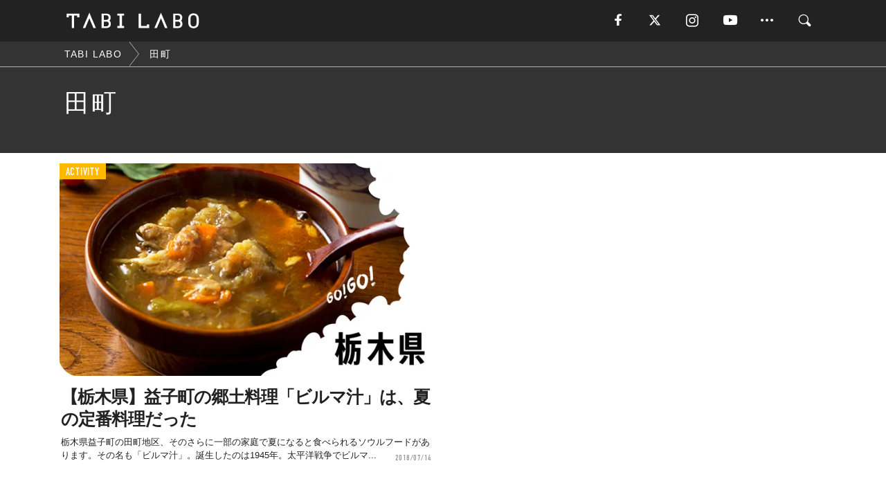

--- FILE ---
content_type: text/html; charset=utf-8
request_url: https://tabi-labo.com/tag/%E7%94%B0%E7%94%BA
body_size: 5256
content:
<!DOCTYPE html><html><head><meta charset="utf-8" /><meta content="IE=edge" http-equiv="X-UA-Compatible" /><meta content="width=device-width, initial-scale=1" name="viewport" /><meta content="" name="description" /><meta content="田町,,TABILABO,旅ラボ" name="keywords" /><meta content="TABI LABO" name="author" /><meta content="index,follow" name="robots" /><meta content="summary_large_image" name="twitter:card" /><meta content="@tabilabo_news" name="twitter:site" /><meta content="@tabilabo_news" name="twitter:creator" /><meta content="m7k499k84wp5ixxwhjnfe56tcrycg4" name="facebook-domain-verification" /><meta content="TABI LABO" property="og:title" /><meta content="article" property="og:type" /><meta content="https://image.tabi-labo.com/jp/175943/4669310303731712.jpg" property="og:image" /><meta content="https://tabi-labo.com/tag/%E7%94%B0%E7%94%BA" property="og:url" /><meta content="TABI LABO" property="og:site_name" /><meta content="" property="og:description" /><meta content="100001088962261" property="fb:admins" /><meta content="1655421248016810" property="fb:app_id" /><link href="https://img.tabi-labo.com/wp-content/uploads/2014/07/favicon.ico" rel="shortcut icon" /><link href="https://img.tabi-labo.com/wp-content/uploads/2014/07/home.gif" rel="apple-touch-icon" /><script async="" src="https://cdn.ampproject.org/v0.js"></script><script async="" custom-element="amp-instagram" src="https://cdn.ampproject.org/v0/amp-instagram-0.1.js"></script><script async="" src="https://www.googletagservices.com/tag/js/gpt.js"></script><script>var googletag = googletag || {};
googletag.cmd = googletag.cmd || [];</script><script>var category_for_gam = ''
var tags_for_gam = "田町".split(',')
googletag.cmd.push(function() {
  googletag.defineSlot('/73238597/tlweb-native-tag-article-1', ['fluid'], 'ArticleAd1').addService(googletag.pubads());
  googletag.defineSlot('/73238597/tlweb-native-tag-article-2', ['fluid'], 'ArticleAd2').addService(googletag.pubads());
  googletag.pubads().setTargeting('category', category_for_gam);
  googletag.pubads().setTargeting('tag', tags_for_gam);
});</script><script>googletag.cmd.push(function() {
  googletag.pubads().setTargeting('gender', 'unknown');
  googletag.pubads().setTargeting('age', '');
});</script><script>var screen_size = window.innerWidth < 375 ? 'mobile-small' : window.innerWidth < 768 ? 'mobile' : window.innerWidth < 992 ? 'tablet' : 'pc'
googletag.cmd.push(function() {
  googletag.pubads().setTargeting('env', 'production');
  googletag.pubads().setTargeting('screen_size', screen_size);
  googletag.pubads().setTargeting('page', 'tag');
  googletag.pubads().enableSingleRequest();
  googletag.enableServices();
});</script><link rel="stylesheet" href="//d1327e6qskmzf0.cloudfront.net/assets/application-22438996ad2db6e60d5bdc91ceeb703155c3e0521e64e30ba543361bea4c31fb.css" media="all" /><script async="true" src="https://ga.jspm.io/npm:es-module-shims@1.8.3/dist/es-module-shims.js"></script><script type="importmap" data-turbo-track="reload">{
  "imports": {
    "javascript/swiper": "//d1327e6qskmzf0.cloudfront.net/assets/javascript/swiper-cdef983c41f9b6bee83118439a8089f99a23472f27e2292a3ca13c3a09e2b26f.js",
    "app": "//d1327e6qskmzf0.cloudfront.net/assets/app-84d0543da040db226ccdebda36a6bbcc41ba4177bbf7c7fe445d9b312efdb67b.js",
    "article": "//d1327e6qskmzf0.cloudfront.net/assets/article-22c1fe190022e9bb7b322d5c65b06c7cd12a0d8fa371b1abe612e7239f1d767f.js",
    "article_list": "//d1327e6qskmzf0.cloudfront.net/assets/article_list-b9f4e016c0d8df140907b2caea11680f3baa8016fb6081e8e3a2ba2c05954a1f.js",
    "popup": "//d1327e6qskmzf0.cloudfront.net/assets/popup-6cc1fad5e92aa34dcb807f4e393701ffc2a520667ca43095d9863c06f813ad8f.js",
    "swiper_wrapper": "//d1327e6qskmzf0.cloudfront.net/assets/swiper_wrapper-7dc95419c46ef2bf953902df34135fbbbe17fa8562c79c31b7f8f5b33860e974.js"
  }
}</script><title>田町 | TABI LABO</title><script>var isBot = true;</script><script>_tl_uuid = null;
var cookies = document.cookie.split(';');
for(var i in cookies) {
  if(cookies[i].length > 56 && cookies[i].trim().substring(0, 8) === 'tl_uuid=') {
    var value = cookies[i].split('=')[1];
    _tl_uuid = value.substring(17, 49);
    break;
  }
}
_tl_ga4_params = {'tl_uuid': _tl_uuid};</script><script async="" src="https://www.googletagmanager.com/gtag/js?id=G-7GD8XVFL19"></script><script>window.dataLayer = window.dataLayer || [];
function gtag(){dataLayer.push(arguments);}
gtag('js', new Date());</script><script>(function(w,d,s,l,i){w[l]=w[l]||[];w[l].push({'gtm.start':
new Date().getTime(),event:'gtm.js'});var f=d.getElementsByTagName(s)[0],
j=d.createElement(s),dl=l!='dataLayer'?'&l='+l:'';j.async=true;j.src=
'//www.googletagmanager.com/gtm.js?id='+i+dl;f.parentNode.insertBefore(j,f);
})(window,document,'script','dataLayer','GTM-MKJ6XW');</script><!--[if lt IE9]><script src="https://oss.maxcdn.com/html5shiv/3.7.2/html5shiv.min.js"></script><script src="https://oss.maxcdn.com/respond/1.4.2/respond.min.js"></script><![endif]--></head><body class="tag" style=""><div class="mobile tablet"><div id="mobile-sidemenu"><ul class="mm-listview"><li class="mm-divider">TAG</li><li class="tags"><a class="tag-button" data-id="sidemenu_mobile_tag" data-label="world_topics" href="/feature/worldtopics"> World Topics</a><a class="tag-button" data-id="sidemenu_mobile_tag" data-label="way_of_life" href="/tag/%E7%94%9F%E3%81%8D%E6%96%B9">生き方</a><a class="tag-button" data-id="sidemenu_mobile_tag" data-label="overseas" href="/tag/%E6%B5%B7%E5%A4%96">海外</a><a class="tag-button" data-id="sidemenu_mobile_tag" data-label="recipe" href="/tag/%E3%83%AC%E3%82%B7%E3%83%94">レシピ</a><a class="tag-button" data-id="sidemenu_mobile_tag" data-label="fashion" href="/tag/%E3%83%95%E3%82%A1%E3%83%83%E3%82%B7%E3%83%A7%E3%83%B3">ファッション</a><a class="tag-button" data-id="sidemenu_mobile_tag" data-label="sweets" href="/tag/%E3%82%B9%E3%82%A4%E3%83%BC%E3%83%84">スイーツ</a><a class="tag-button" data-id="sidemenu_mobile_tag" data-label="art" href="/tag/%E3%82%A2%E3%83%BC%E3%83%88">アート</a><a class="tag-button" data-id="sidemenu_mobile_tag" data-label="interior" href="/tag/%E3%82%A4%E3%83%B3%E3%83%86%E3%83%AA%E3%82%A2">インテリア</a><a class="tag-button" data-id="sidemenu_mobile_tag" data-label="alcohol" href="/tag/%E3%81%8A%E9%85%92">お酒</a><a class="tag-button" data-id="sidemenu_mobile_tag" data-label="environment_issues" href="/tag/%E7%92%B0%E5%A2%83%E5%95%8F%E9%A1%8C">環境問題</a><a class="tag-button" data-id="sidemenu_mobile_tag" data-label="indoor_house_plants" href="/tag/%E8%A6%B3%E8%91%89%E6%A4%8D%E7%89%A9">観葉植物</a><a class="tag-button" data-id="sidemenu_mobile_tag" data-label="meditation" href="/tag/%E7%9E%91%E6%83%B3">瞑想</a><a class="tag-button" data-id="sidemenu_mobile_tag" data-label="gender" href="/tag/%E3%82%B8%E3%82%A7%E3%83%B3%E3%83%80%E3%83%BC">ジェンダー</a><a class="tag-button" data-id="sidemenu_mobile_tag" data-label="happiness" href="/tag/%E5%B9%B8%E3%81%9B">幸せ</a><a class="tag-button" data-id="sidemenu_mobile_tag" data-label="coffee" href="/tag/%E3%82%B3%E3%83%BC%E3%83%92%E3%83%BC">コーヒー</a><a class="tag-button" data-id="sidemenu_mobile_tag" data-label="stress" href="/tag/%E3%82%B9%E3%83%88%E3%83%AC%E3%82%B9">ストレス</a><a class="tag-button" data-id="sidemenu_mobile_tag" data-label="family" href="/tag/%E5%AE%B6%E6%97%8F">家族</a><a class="tag-button" data-id="sidemenu_mobile_tag" data-label="music" href="/tag/%E9%9F%B3%E6%A5%BD">音楽</a><a class="tag-button" data-id="sidemenu_mobile_tag" data-label="wine" href="/tag/%E3%83%AF%E3%82%A4%E3%83%B3">ワイン</a><a class="tag-button" data-id="sidemenu_mobile_tag" data-label="beer" href="/tag/%E3%83%93%E3%83%BC%E3%83%AB">ビール</a></li><li class="mm-divider">CATEGORY</li><li class="category"><a data-id="sidemenu_mobile_category" data-label="issue" href="/category/issue"><span>ISSUE</span></a></li><li class="category"><a data-id="sidemenu_mobile_category" data-label="well-being" href="/category/well-being"><span>WELL-BEING</span></a></li><li class="category"><a data-id="sidemenu_mobile_category" data-label="activity" href="/category/activity"><span>ACTIVITY</span></a></li><li class="category"><a data-id="sidemenu_mobile_category" data-label="love" href="/category/love"><span>LOVE</span></a></li><li class="category"><a data-id="sidemenu_mobile_category" data-label="culture" href="/category/culture"><span>CULTURE</span></a></li><li class="category"><a data-id="sidemenu_mobile_category" data-label="item" href="/category/item"><span>ITEM</span></a></li><li class="frame"><div class="contents-frame col-xs-12 embed"><a id="sidemenu_mobile_category_frame_new" href="/recent" data-id="sidemenu_mobile_category_frame" data-label="new">
<img src="https://image.tabi-labo.com/medium/jp/233759/6375204502634496.jpg" loading="lazy">
</a>

<a id="sidemenu_mobile_category_frame_ranking" href="/ranking" data-id="sidemenu_mobile_category_frame" data-label="ranking">
<img src="https://image.tabi-labo.com/medium/jp/233761/4850026249453568.jpg" loading="lazy">
</a></div></li><li class="mm-divider">FOLLOW</li><li class="follow"><a data-id="sidemenu_mobile_follow" data-label="facebook" href="https://www.facebook.com/tabilabonews/" rel="nofollow" target="_blank"><i class="tlc icon-facebook"></i></a></li><li class="follow"><a data-id="sidemenu_mobile_follow" data-label="twitter" href="https://x.com/intent/follow?screen_name=tabilabo_news" rel="nofollow" target="_blank"><i class="tlc icon-x"></i></a></li><li class="follow"><a data-id="sidemenu_mobile_follow" data-label="instagram" href="https://www.instagram.com/tabilabo/" rel="nofollow" target="_blank"><i class="tlc icon-instagram"></i></a></li><li class="follow"><a data-id="sidemenu_mobile_follow" data-label="youtube" href="https://www.youtube.com/channel/UCosiTouV3orvNLj_mLwpxiA" rel="nofollow" target="_blank"><i class="tlc icon-youtube"></i></a></li><li class="follow"><a data-id="sidemenu_mobile_follow" data-label="line" href="http://bit.ly/2iUk72I" rel="nofollow" target="_blank"><i class="tlc icon-line"></i></a></li><li class="follow"><a data-id="sidemenu_mobile_follow" data-label="mail" href="/page/newsletter" rel="nofollow"><i class="tlc icon-mail"></i></a></li><li class="mm-divider">ABOUT US</li><li class="aboutus-img"><a data-id="sidemenu_aboutus" data-label="recruit" href="https://new-standard.co.jp/careers" target="_blank"><img class="frame-img" loading="lazy" src="https://d3jks39y9qw246.cloudfront.net/medium/132566/43bc7af6bae90d09558dcdc2d3c5368f4b5eef6e.jpg" /></a></li><li class="aboutus"><a data-id="sidemenu_mobile_aboutus" href="https://tabi-labo.com/301274/who-we-are" rel="nofollow" target="_blank">「TABI LABO」とは</a></li><li class="aboutus"><a data-id="sidemenu_mobile_aboutus" href="https://new-standard.co.jp/about" rel="nofollow" target="_blank">会社概要</a></li><li class="aboutus"><a data-id="sidemenu_mobile_aboutus" href="https://share.hsforms.com/1CUdWoY8BRNaq-q6uabUPOwe8gba" rel="nofollow" target="_blank">広告掲載について</a></li><li class="aboutus"><a data-id="sidemenu_mobile_aboutus" href="/page/contact" rel="nofollow">お問い合わせ</a></li><li class="aboutus"><a data-id="sidemenu_mobile_aboutus" href="/page/terms-of-service" rel="nofollow">利用規約</a></li><li class="aboutus"><a data-id="sidemenu_mobile_aboutus" href="/page/privacy-policy" rel="nofollow">個人情報保護方針</a></li><li class="aboutus"><a data-id="sidemenu_mobile_aboutus" href="/page/contents-policy" rel="nofollow">コンテンツポリシー</a></li></ul></div><div id="mobile-sidemenu-close"></div></div><div id="mm-wrapper" style="; "><noscript><iframe height="0" src="//www.googletagmanager.com/ns.html?id=GTM-MKJ6XW" style="display:none;visibility:hidden" width="0"></iframe></noscript><div class="mmenu-fixed" id="header"><div class="content"><div class="mobile tablet menu"><a class="more" data-id="header" data-label="moible_menu" href="#mobile-sidemenu" id="mobile-sidemenu-icon"><span class="icon-bar"></span><span class="icon-bar"></span><span class="icon-bar"></span></a></div><div class="logo"><a data-id="header" data-label="logo" href="/"><img alt="TABI LABO" src="//d1327e6qskmzf0.cloudfront.net/images/tl_logo.svg" /></a></div><div class="mobile tablet menu"><a class="search" data-id="header" data-label="mobile_search" href="/search" rel="nofollow"><i class="tlc icon-search"></i></a></div><div class="pc menu"><a data-id="header" data-label="pc_facebook" href="https://www.facebook.com/tabilabonews/" rel="nofollow" target="_blank"><i class="tlc icon-facebook"></i></a><a data-id="header" data-label="pc_twitter" href="https://x.com/intent/follow?screen_name=tabilabo_news" rel="nofollow" target="_blank"><i class="tlc icon-x"></i></a><a data-id="header" data-label="pc_instagram" href="https://www.instagram.com/tabilabo/" rel="nofollow" target="_blank"><i class="tlc icon-instagram"></i></a><a data-id="header" data-label="pc_youtube" href="https://www.youtube.com/channel/UCosiTouV3orvNLj_mLwpxiA" rel="nofollow" target="_blank"><i class="tlc icon-youtube"></i></a><a class="more" data-id="header" data-label="pc_menu" href="#header-menu" id="pc-sidemenu-icon"><i class="tlc icon-option"></i></a><a data-id="header" data-label="pc_search" href="/search"><i class="tlc icon-search"></i></a></div></div></div><div id="header-menu"><div class="content"><div class="menu pull-right"><span class="close pull-right" id="header-menu-close">&times;</span><ul class="clearfix"><li class="top-menu"><a data-id="header_pc_menu" href="https://tabi-labo.com/301274/who-we-are" rel="nofollow" target="_blank">「TABI LABO」とは</a></li><li><a data-id="header_pc_menu" href="https://new-standard.co.jp/about" rel="nofollow" target="_blank">会社概要</a></li><li><a data-id="header_pc_menu" href="https://share.hsforms.com/1CUdWoY8BRNaq-q6uabUPOwe8gba" rel="nofollow" target="_blank">広告掲載について</a></li><li><a data-id="header_pc_menu" href="https://new-standard.co.jp/careers" rel="nofollow" target="_blank">募集・求人</a></li><li><a data-id="header_pc_menu" href="/page/contact" rel="nofollow">お問い合わせ</a></li><li><a data-id="header_pc_menu" href="/page/terms-of-service" rel="nofollow">利用規約</a></li><li><a data-id="header_pc_menu" href="/page/privacy-policy" rel="nofollow">個人情報保護方針</a></li><li><a data-id="header_pc_menu" href="/page/contents-policy" rel="nofollow">コンテンツポリシー</a></li></ul></div></div></div><div id="tag-header"><nav class="breadcrumb-container pc"><ol class="breadcrumb" itemscope="" itemtype="https://schema.org/BreadcrumbList"><li class="first" itemprop="itemListElement" itemscope="" itemtype="https://schema.org/ListItem"><a data-id="article_tag" href="/" itemprop="item"><span itemprop="name">TABI LABO</span></a><meta content="1" itemprop="position" /></li><li itemprop="itemListElement" itemscope="" itemtype="https://schema.org/ListItem"><a data-id="article_tag" href="/tag/%E7%94%B0%E7%94%BA" itemprop="item"><span itemprop="name">田町</span></a><meta content="2" itemprop="position" /></li></ol></nav><div class="header-container"><h1>田町</h1><div class="description"></div></div></div><div class="mac osx" id="container"><div class="col-xs-12 col-md-12" id="main" style=""><div class="contents-list-articles vertical clearfix"><div class="article-list vertical" data-log-id="tag" data-send-impression-log=""><div class="list-box col-xs-6"><span class="category-label"><a class="activity" data-label="ACTIVITY" href="/category/activity">ACTIVITY</a></span><a data-article-id="288647" data-id="tag" data-label="article_288647" href="/288647/local-gohan-no-otomo-burma-mashiko-tochigi"><div class="list-image"><div class="trimming trimming-16by9"><amp-img alt="" height="9" layout="responsive" src="https://image.tabi-labo.com/medium/jp/179038/6013691170390016.jpg" width="16"></amp-img></div></div><div class="list-text"><div class="list-title">【栃木県】益子町の郷土料理「ビルマ汁」は、夏の定番料理だった</div><div class="list-description pc">栃木県益子町の田町地区、そのさらに一部の家庭で夏になると食べられるソウルフードがあります。その名も「ビルマ汁」。誕生したのは1945年。太平洋戦争でビルマ...<span class="post-date">2018/07/14</span></div></div></a></div><div class="list-box dfp-article col-xs-6" id="dfp-article-1"><div id="ArticleAd1"></div></div><div class="list-box dfp-article col-xs-6" id="dfp-article-2"><div id="ArticleAd2"></div></div></div></div><div class="contents-list-articles vertical clearfix" data-pagination="true" data-url="/api/v1/tag/%E7%94%B0%E7%94%BA/articles?exact_match=false" id="recommend-autoloading"></div><script async="true" type="module">import "article_list"</script></div></div><div class="mobile tablet mmenu-fixed" id="footer-menu"><div class="footer-box" id="footer-category"><ul><li class="category col-xs-6"><a data-id="footermenu_category" data-label="issue" href="/category/issue"><span>ISSUE</span></a></li><li class="category col-xs-6"><a data-id="footermenu_category" data-label="well-being" href="/category/well-being"><span>WELL-BEING</span></a></li><li class="category col-xs-6"><a data-id="footermenu_category" data-label="activity" href="/category/activity"><span>ACTIVITY</span></a></li><li class="category col-xs-6"><a data-id="footermenu_category" data-label="love" href="/category/love"><span>LOVE</span></a></li><li class="category col-xs-6"><a data-id="footermenu_category" data-label="culture" href="/category/culture"><span>CULTURE</span></a></li><li class="category col-xs-6"><a data-id="footermenu_category" data-label="item" href="/category/item"><span>ITEM</span></a></li></ul></div><div id="footer-menu-list"><ul><li><a data-id="footer_def" data-label="home" href="/" id="footer-menu-home"><i class="tlc icon-home"></i>HOME</a></li><li><a data-id="footer_def" data-label="category" href="javascript:void(0)" id="footer-menu-category"><i class="tlc icon-category"></i>CATEGORY</a></li><li><a data-id="footer_def" data-label="ranking" href="/ranking" id="footer-menu-ranking"><i class="tlc icon-ranking"></i>RANKING</a></li><li><a data-id="footer_def" data-label="search" href="/search" id="footer-menu-search"><i class="tlc icon-search"></i>SEARCH</a></li></ul></div></div><script>if (document.querySelectorAll('.dfp-article').length > 0 || document.querySelectorAll('.dfp-frame').length > 0) {
  googletag.cmd.push(() => {
    googletag.display('ArticleAd1');
    googletag.display('FrameAd1');
  });
}</script><script async="true" type="module">import "app"</script><script>gtag('config', 'G-7GD8XVFL19', _tl_ga4_params);</script><div id="fb-root"></div><script>(function(d, s, id) {
  var js, fjs = d.getElementsByTagName(s)[0];
  if (d.getElementById(id)) return;
  js = d.createElement(s); js.id = id;
  js.async = true;
  js.src = "//connect.facebook.net/ja_JP/sdk.js#xfbml=1&version=v2.7";
  fjs.parentNode.insertBefore(js, fjs);
}(document, 'script', 'facebook-jssdk'));</script></div></body></html>

--- FILE ---
content_type: text/html; charset=utf-8
request_url: https://www.google.com/recaptcha/api2/aframe
body_size: 269
content:
<!DOCTYPE HTML><html><head><meta http-equiv="content-type" content="text/html; charset=UTF-8"></head><body><script nonce="52-YXuneG4kAlW9ER4f1_w">/** Anti-fraud and anti-abuse applications only. See google.com/recaptcha */ try{var clients={'sodar':'https://pagead2.googlesyndication.com/pagead/sodar?'};window.addEventListener("message",function(a){try{if(a.source===window.parent){var b=JSON.parse(a.data);var c=clients[b['id']];if(c){var d=document.createElement('img');d.src=c+b['params']+'&rc='+(localStorage.getItem("rc::a")?sessionStorage.getItem("rc::b"):"");window.document.body.appendChild(d);sessionStorage.setItem("rc::e",parseInt(sessionStorage.getItem("rc::e")||0)+1);localStorage.setItem("rc::h",'1769106697742');}}}catch(b){}});window.parent.postMessage("_grecaptcha_ready", "*");}catch(b){}</script></body></html>